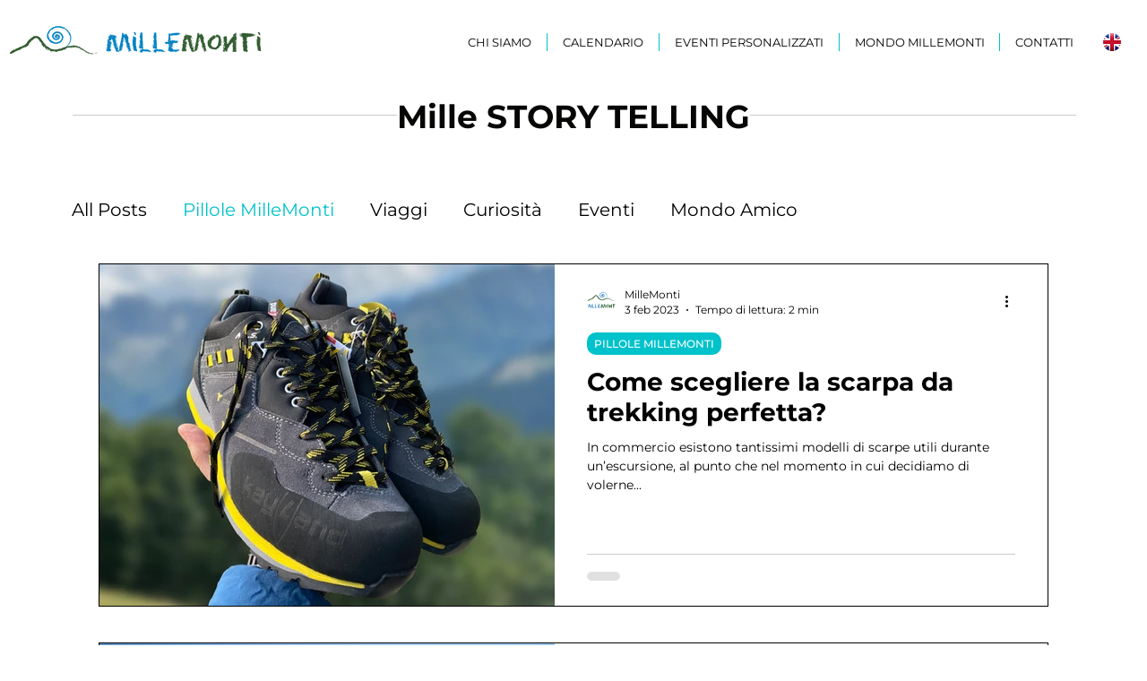

--- FILE ---
content_type: text/css; charset=utf-8
request_url: https://www.millemonti.it/_serverless/pro-gallery-css-v4-server/layoutCss?ver=2&id=pro-blog&items=0_5714_2580%7C0_1500_1000&container=294_1060_805_720&options=gallerySizeType:px%7CgallerySizePx:1060%7CimageMargin:40%7CisRTL:false%7CtextBoxWidthPercent:50%7CcalculateTextBoxWidthMode:PERCENT%7CgalleryLayout:2%7CtitlePlacement:SHOW_ON_THE_RIGHT%7CnumberOfImagesPerRow:1%7CgridStyle:1%7CcubeRatio:1.3333333333333333
body_size: 108
content:
#pro-gallery-pro-blog [data-hook="item-container"][data-idx="0"].gallery-item-container{opacity: 1 !important;display: block !important;transition: opacity .2s ease !important;top: 0px !important;left: 0px !important;right: auto !important;height: 383px !important;width: 1060px !important;} #pro-gallery-pro-blog [data-hook="item-container"][data-idx="0"] .gallery-item-common-info-outer{height: 100% !important;} #pro-gallery-pro-blog [data-hook="item-container"][data-idx="0"] .gallery-item-common-info{height: 100% !important;width: 550px !important;} #pro-gallery-pro-blog [data-hook="item-container"][data-idx="0"] .gallery-item-wrapper{width: 510px !important;height: 383px !important;margin: 0 !important;} #pro-gallery-pro-blog [data-hook="item-container"][data-idx="0"] .gallery-item-content{width: 510px !important;height: 383px !important;margin: 0px 0px !important;opacity: 1 !important;} #pro-gallery-pro-blog [data-hook="item-container"][data-idx="0"] .gallery-item-hover{width: 510px !important;height: 383px !important;opacity: 1 !important;} #pro-gallery-pro-blog [data-hook="item-container"][data-idx="0"] .item-hover-flex-container{width: 510px !important;height: 383px !important;margin: 0px 0px !important;opacity: 1 !important;} #pro-gallery-pro-blog [data-hook="item-container"][data-idx="0"] .gallery-item-wrapper img{width: 100% !important;height: 100% !important;opacity: 1 !important;} #pro-gallery-pro-blog [data-hook="item-container"][data-idx="1"].gallery-item-container{opacity: 1 !important;display: block !important;transition: opacity .2s ease !important;top: 423px !important;left: 0px !important;right: auto !important;height: 383px !important;width: 1060px !important;} #pro-gallery-pro-blog [data-hook="item-container"][data-idx="1"] .gallery-item-common-info-outer{height: 100% !important;} #pro-gallery-pro-blog [data-hook="item-container"][data-idx="1"] .gallery-item-common-info{height: 100% !important;width: 550px !important;} #pro-gallery-pro-blog [data-hook="item-container"][data-idx="1"] .gallery-item-wrapper{width: 510px !important;height: 383px !important;margin: 0 !important;} #pro-gallery-pro-blog [data-hook="item-container"][data-idx="1"] .gallery-item-content{width: 510px !important;height: 383px !important;margin: 0px 0px !important;opacity: 1 !important;} #pro-gallery-pro-blog [data-hook="item-container"][data-idx="1"] .gallery-item-hover{width: 510px !important;height: 383px !important;opacity: 1 !important;} #pro-gallery-pro-blog [data-hook="item-container"][data-idx="1"] .item-hover-flex-container{width: 510px !important;height: 383px !important;margin: 0px 0px !important;opacity: 1 !important;} #pro-gallery-pro-blog [data-hook="item-container"][data-idx="1"] .gallery-item-wrapper img{width: 100% !important;height: 100% !important;opacity: 1 !important;} #pro-gallery-pro-blog .pro-gallery-prerender{height:805px !important;}#pro-gallery-pro-blog {height:805px !important; width:1060px !important;}#pro-gallery-pro-blog .pro-gallery-margin-container {height:805px !important;}#pro-gallery-pro-blog .pro-gallery {height:805px !important; width:1060px !important;}#pro-gallery-pro-blog .pro-gallery-parent-container {height:805px !important; width:1100px !important;}